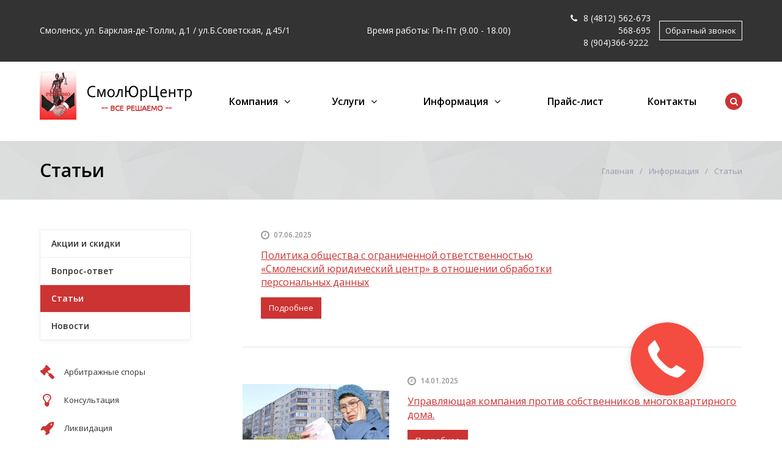

--- FILE ---
content_type: text/html; charset=UTF-8
request_url: https://xn--e1alcgcncbp1b0f.xn--p1ai/info/articles/
body_size: 13043
content:
<!DOCTYPE html>
<html class="no-js" lang="ru">
	<head>
		<title>Статьи</title>
		<meta id="viewport" name="viewport" content="width=device-width, initial-scale=1">
		<link rel="icon" type="image/png" href="/favicon.png" />
				<meta http-equiv="Content-Type" content="text/html; charset=UTF-8" />
<script type="text/javascript" data-skip-moving="true">(function(w, d, n) {var cl = "bx-core";var ht = d.documentElement;var htc = ht ? ht.className : undefined;if (htc === undefined || htc.indexOf(cl) !== -1){return;}var ua = n.userAgent;if (/(iPad;)|(iPhone;)/i.test(ua)){cl += " bx-ios";}else if (/Windows/i.test(ua)){cl += ' bx-win';}else if (/Macintosh/i.test(ua)){cl += " bx-mac";}else if (/Linux/i.test(ua) && !/Android/i.test(ua)){cl += " bx-linux";}else if (/Android/i.test(ua)){cl += " bx-android";}cl += (/(ipad|iphone|android|mobile|touch)/i.test(ua) ? " bx-touch" : " bx-no-touch");cl += w.devicePixelRatio && w.devicePixelRatio >= 2? " bx-retina": " bx-no-retina";var ieVersion = -1;if (/AppleWebKit/.test(ua)){cl += " bx-chrome";}else if (/Opera/.test(ua)){cl += " bx-opera";}else if (/Firefox/.test(ua)){cl += " bx-firefox";}ht.className = htc ? htc + " " + cl : cl;})(window, document, navigator);</script>


<link href="/bitrix/cache/css/s1/smolurcentr/template_2a8f268d41414341505ec8dd8fd4173e/template_2a8f268d41414341505ec8dd8fd4173e_v1.css?1718513628285078" type="text/css"  data-template-style="true" rel="stylesheet" />







            
            <!-- Yandex.Metrika counter -->
            
            <!-- /Yandex.Metrika counter -->
                    
        
<link id="color_theme_css" href="/bitrix/templates/smolurcentr/themes/color17/theme.css"  type="text/css" rel="stylesheet" />
<!-- Top.Mail.Ru counter --><noscript><div><img src="https://top-fwz1.mail.ru/counter?id=3601782;js=na" style="position:absolute;left:-9999px;" alt="Top.Mail.Ru" /></div></noscript><!-- /Top.Mail.Ru counter -->



		<link rel="stylesheet" href="https://fonts.googleapis.com/css?family=Open+Sans:400,600,700&amp;subset=latin,cyrillic">

								
																						

		

		<link href="/bitrix/templates/smolurcentr/img/loading_modal.gif" rel="prefetch">

																		
		
		
		
						<!-- Global site tag (gtag.js) - Google Analytics -->
				<link rel="stylesheet" href="https://cdn.envybox.io/widget/cbk.css">
<!-- Yandex.Metrika counter -->
<noscript><div><img src="https://mc.yandex.ru/watch/97245228" style="position:absolute; left:-9999px;" alt="" /></div></noscript>
<!-- /Yandex.Metrika counter -->

<!--LiveInternet counter--><!--/LiveInternet-->

</head> 
	<body
									class="		s_top_panel_text_white s_homes_icons_block_text_white s_footer_text_white s_page_heading_type_oneline s_header_type_1 s_homeslider_large  s_page_heading_bg s_page_heading_texture s_page_heading_text_dark s_fixed_header s_menubar_underline s_side_menu_color">

		
		<div id="panel"></div>
		
		<div class="site-wrapper">
			<div class="header-mobile visible-xs-block">
				<div class="in">
					<div class="col mobile-search-toggle-wrap"><a href="#" rel="nofollow" class="hm-btn mobile-search-toggle"><i class="fa fa-search"></i><i class="i-cross">&#10005;</i></a></div>
					<div class="col logo">
						<div class="logo">
		<a href="/"><img src="/images/logo3.png" alt="СмолЮрЦентр" class="logo-default"></a>
	</div>
 <br>					</div>
					<div class="col mobile-menu-toggle-wrap"><a href="#" rel="nofollow" class="hm-btn mobile-menu-toggle"><i class="fa fa-bars"></i><i class="i-cross">&#10005;</i></a></div>
				</div>
			</div>
			<div class="mobile-search">
				<div class="mobile-search-in">
						<form action="/search/index.php" method="get" class="clearfix">
		<input type="search" name="q" value="" size="40" maxlength="50" placeholder="Введите запрос...">
		<button type="submit" class="btn"><i class="fa fa-search"></i></button>
	</form>
				</div>
			</div>

							<div class="header-placeholder"></div>
				<header id="header">
			<div
							style="background-color:#333333;"
						class="top-panel hidden-xs">
				<div class="sc-maxwidth">
					<div class="in">
													<div class="col">
								<div class="item"><a href="/contacts/"> </a><a href="/contacts/">Смоленск, ул</a><a href="/contacts/">. Барклая-де-Толли, д.1 / </a><a href="/contacts/">ул.</a><a href="/contacts/">Б.Советская, д.45/1</a> <br></div>
							</div>
							<div class="col">
								<div class="item">Время работы: Пн-Пт (9.00 - 18.00)</div>
							</div>
							<div class="col">
								<div class="item"><a href="tel:+74812562673"><i class="fa fa-phone"></i>8 (4812) 562-673<br>
568-695</a><br>
<a href="tel:+79043669222">8 (904)366-9222</a>&nbsp;</div>
								<div class="item"><a data-href="/ajax/callback.php" data-toggle="modal" data-target="#modal_callback" href="javascript:void(0)" class="btn js_ajax_modal" onclick="yaCounter50921654.reachGoal('Callback'); gtag('event', 'sent', {'event_category': 'Callback'})">Обратный звонок</a></div>
							</div>
											</div>
				</div>
			</div>

					<div id="header-in" class="sc-maxwidth">
						<div class="row">
							<div class="col col-xs-12 col-sm-4 col-md-3 hidden-xs">
								<div class="logo">
		<a href="/"><img src="/images/logo3.png" alt="СмолЮрЦентр" class="logo-default"></a>
	</div>
 <br>							</div>
							<div class="col col-menu col-xs-12 col-sm-8 col-md-9">
								

<div class="menubar">
	<nav class="menu-wrapper sc-maxwidth clearfix">
		<div class="menu-wrapper-in">
			<div class="menubar-search hidden-xs"><a href="#" class="search-toggle"><i class="fa fa-search"></i><i class="i-cross">&#10005;</i></a>
				<div class="search-dropdown">
						<form action="/search/index.php" method="get" class="clearfix">
		<input type="search" name="q" value="" size="40" maxlength="50" placeholder="Введите запрос...">
		<button type="submit" class="btn"><i class="fa fa-search"></i></button>
	</form>
				</div>
			</div>

			<ul class="menu">
				
				
															<li class="hassub ">
							<div class="link">
								<span class="js_sub_toggle"><i></i></span>
								<a href="/company/">Компания</a>
							</div>
							<div class="submenu"><ul>
									
								
				
																						<li>
								<div class="link">
									<a href="/company" class="parent">О компании</a>
								</div>
							</li>
															
								
				
																						<li>
								<div class="link">
									<a href="/company/partners/" class="parent">Партнеры</a>
								</div>
							</li>
															
								
				
																						<li>
								<div class="link">
									<a href="/company/reviews/" class="parent">Отзывы</a>
								</div>
							</li>
															
								
				
																						<li>
								<div class="link">
									<a href="/company/rekvizity/" class="parent">Реквизиты</a>
								</div>
							</li>
															
								
									</ul></div></li>				
															<li class="hassub ">
							<div class="link">
								<span class="js_sub_toggle"><i></i></span>
								<a href="/services/">Услуги</a>
							</div>
							<div class="submenu"><ul>
									
								
				
																						<li>
								<div class="link">
									<a href="/services/dlya-organizatsiy-i-ip/registratsiya-ip-ooo-ao/" class="parent">Регистрация ИП, ООО, АО</a>
								</div>
							</li>
															
								
				
																						<li>
								<div class="link">
									<a href="/services/dlya-grazhdan/konsultirovanie-fizicheskikh-lits/" class="parent">Консультирование физических лиц</a>
								</div>
							</li>
															
								
				
																						<li>
								<div class="link">
									<a href="/services/dlya-organizatsiy-i-ip/konsultirovanie-yuridicheskikh-lits-/" class="parent">Консультирование юридических лиц </a>
								</div>
							</li>
															
								
				
																						<li>
								<div class="link">
									<a href="/services/dlya-grazhdan/sostavlenie-dogovorov/" class="parent">Составление договоров</a>
								</div>
							</li>
															
								
				
																						<li>
								<div class="link">
									<a href="/services/dlya-grazhdan/dosudebnaya-pretenziya/" class="parent">Досудебная претензия</a>
								</div>
							</li>
															
								
				
																						<li>
								<div class="link">
									<a href="/services/dlya-organizatsiy-i-ip/polnoe-yuridicheskoe-soprovozhdenie-biznesa/" class="parent">Полное юридическое сопровождение бизнеса</a>
								</div>
							</li>
															
								
				
																						<li>
								<div class="link">
									<a href="/services/dlya-grazhdan/iskovoe-zayavlenie/" class="parent">Исковое заявление</a>
								</div>
							</li>
															
								
				
																						<li>
								<div class="link">
									<a href="/services/dlya-organizatsiy-i-ip/voprosy-optimizatsii-struktury-biznesa/" class="parent">Вопросы оптимизации структуры бизнеса</a>
								</div>
							</li>
															
								
				
																						<li>
								<div class="link">
									<a href="/services/dlya-organizatsiy-i-ip/soprovozhdenie-khozyaystvennykh-sdelok/" class="parent">Сопровождение хозяйственных сделок</a>
								</div>
							</li>
															
								
				
																						<li>
								<div class="link">
									<a href="/services/dlya-grazhdan/vzyskanie-ushcherba-posle-dtp-spory-so-strakhovymi-kompaniyami/" class="parent">Взыскание ущерба после ДТП, споры со страховыми компаниями</a>
								</div>
							</li>
															
								
				
																						<li>
								<div class="link">
									<a href="/services/obsluzhivanie-i-soprovozhdenie/bankrotstvo-yuridicheskikh-lits-i-individualnykh-predprinimateley-/" class="parent">Банкротство юридических лиц и индивидуальных предпринимателей </a>
								</div>
							</li>
															
								
				
																						<li>
								<div class="link">
									<a href="/services/dlya-grazhdan/spory-s-zastroyshchikami-dogovora-dolevogo-uchastiya/" class="parent">Споры с застройщиками. Договора долевого участия.</a>
								</div>
							</li>
															
								
				
																						<li>
								<div class="link">
									<a href="/services/dlya-organizatsiy-i-ip/arbitrazhnye-spory/" class="parent">Арбитражные споры</a>
								</div>
							</li>
															
								
				
																						<li>
								<div class="link">
									<a href="/services/obsluzhivanie-i-soprovozhdenie/bukhgalterskoe-soprovozhdenie-i-finansovyy-menedzhment/" class="parent">Бухгалтерское сопровождение и финансовый менеджмент</a>
								</div>
							</li>
															
								
				
																						<li>
								<div class="link">
									<a href="/services/dlya-grazhdan/grazhdanskie-spory/" class="parent">Гражданские споры</a>
								</div>
							</li>
															
								
				
																						<li>
								<div class="link">
									<a href="/services/dlya-organizatsiy-i-ip/osparivanie-kadastrovoy-stoimosti/" class="parent">Оспаривание кадастровой стоимости</a>
								</div>
							</li>
															
								
				
																						<li>
								<div class="link">
									<a href="/services/dlya-organizatsiy-i-ip/likvidatsiya/" class="parent">Ликвидация</a>
								</div>
							</li>
															
								
				
																						<li>
								<div class="link">
									<a href="/services/dlya-grazhdan/spory-s-avtosalonami-dilerami-i-sto/" class="parent">Споры с автосалонами, дилерами и СТО</a>
								</div>
							</li>
															
								
				
																						<li>
								<div class="link">
									<a href="/services/dlya-organizatsiy-i-ip/predstavlenie-interesov-v-sude-predstavitelstvo-v-sude/" class="parent">Представление интересов в суде (Представительство в суде)</a>
								</div>
							</li>
															
								
				
																						<li>
								<div class="link">
									<a href="/services/dlya-organizatsiy-i-ip/bankrotstvo/" class="parent">Банкротство физических лиц</a>
								</div>
							</li>
															
								
									</ul></div></li>				
															<li class="hassub ">
							<div class="link">
								<span class="js_sub_toggle"><i></i></span>
								<a href="/info/">Информация</a>
							</div>
							<div class="submenu"><ul>
									
								
				
																						<li>
								<div class="link">
									<a href="/info/discounts/" class="parent">Акции и скидки</a>
								</div>
							</li>
															
								
				
																						<li>
								<div class="link">
									<a href="/info/faq/" class="parent">Вопрос-ответ</a>
								</div>
							</li>
															
								
				
																						<li class="active">
								<div class="link">
									<a href="/info/articles/" class="parent">Статьи</a>
								</div>
							</li>
															
								
				
																						<li>
								<div class="link">
									<a href="/info/news/" class="parent">Новости</a>
								</div>
							</li>
															
								
									</ul></div></li>				
																						<li class="root-item">
								<div class="link">
									<a href="/price-list/">Прайс-лист</a>
								</div>
							</li>
															
								
				
																						<li class="root-item">
								<div class="link">
									<a href="/contacts/">Контакты</a>
								</div>
							</li>
															
								
				
				<li class="menu-more hassub">
					<div class="link"><a href="#">Еще</a>
					</div>
					<div class="submenu">
						<ul></ul>
					</div>
				</li>
			</ul>
		</div>
	</nav>
</div>
							</div>
						</div>
					</div>
				</header>
			
						<div
												style="background-image:url('/bitrix/templates/smolurcentr/img/bg_tex/shattered.png');"
										class="page-heading s_page_heading_type_oneline">
				<div class="sc-maxwidth clearfix">
					<h1>Статьи</h1>
					<ul class="breadcrumbs clearfix"><li><a href="/" title="Главная">Главная</a></li><li><a href="/info/" title="Информация">Информация</a></li><li>Статьи</li></ul>				</div>
			</div>

							<main class="main with-sidebar">
					<div class="sc-maxwidth">
						<div class="row">
							<div class="content col-xs-12 col-sm-8 col-md-9">
			
			
			





<div class="items-list clearfix items-view-list img-or-3x2 news-list">

		<div class="item" id="bx_3218110189_4349">
		<div class="item-in">
													<div class="item-content">
									<div class="item-date"><i class="fa fa-lg fa-clock-o"></i>07.06.2025</div>
																			<div class="item-title"><a href="/info/articles/politika-obshchestva-s-ogranichennoy-otvetstvennostyu-smolenskiy-yuridicheskiy-tsentr-v-otnoshenii-o/">Политика общества с ограниченной ответственностью «Смоленский юридический центр» в отношении обработки персональных данных</a></div>
																						<div class="item-btns">
						<a href="/info/articles/politika-obshchestva-s-ogranichennoy-otvetstvennostyu-smolenskiy-yuridicheskiy-tsentr-v-otnoshenii-o/" class="btn btn-sm btn-primary">Подробнее</a>
					</div>
							</div>
		</div>
	</div>
		<div class="item" id="bx_3218110189_3287">
		<div class="item-in">
																	<div class="item-img img-middle"><a href="/info/articles/upravlyayushchaya-kompaniya-protiv-sobstvennikov-mnogokvartirnogo-doma-/" class="item-img-in img-middle-in"><img src="/upload/iblock/5a1/64wbua03getoqp38vgqz32oh37ut3hjn.jpg" alt="Управляющая компания против собственников многоквартирного дома. " title="Управляющая компания против собственников многоквартирного дома. " class="img-responsive"/>
							<div class="img-hover-overlay"></div></a></div>
										<div class="item-content">
									<div class="item-date"><i class="fa fa-lg fa-clock-o"></i>14.01.2025</div>
																			<div class="item-title"><a href="/info/articles/upravlyayushchaya-kompaniya-protiv-sobstvennikov-mnogokvartirnogo-doma-/">Управляющая компания против собственников многоквартирного дома. </a></div>
																						<div class="item-btns">
						<a href="/info/articles/upravlyayushchaya-kompaniya-protiv-sobstvennikov-mnogokvartirnogo-doma-/" class="btn btn-sm btn-primary">Подробнее</a>
					</div>
							</div>
		</div>
	</div>
		<div class="item" id="bx_3218110189_3286">
		<div class="item-in">
																	<div class="item-img img-middle"><a href="/info/articles/riski-pri-uvolnenii-sotrudnika-po-zayavleniyu-i-dogovorennosti-mezhdu-storonami/" class="item-img-in img-middle-in"><img src="/upload/iblock/6e5/mb99n7tk8gv8cos6t68ode5ior6lfo3f.jpg" alt="Риски при увольнении сотрудника по заявлению и договоренности между сторонами" title="Риски при увольнении сотрудника по заявлению и договоренности между сторонами" class="img-responsive"/>
							<div class="img-hover-overlay"></div></a></div>
										<div class="item-content">
									<div class="item-date"><i class="fa fa-lg fa-clock-o"></i>14.01.2025</div>
																			<div class="item-title"><a href="/info/articles/riski-pri-uvolnenii-sotrudnika-po-zayavleniyu-i-dogovorennosti-mezhdu-storonami/">Риски при увольнении сотрудника по заявлению и договоренности между сторонами</a></div>
																						<div class="item-btns">
						<a href="/info/articles/riski-pri-uvolnenii-sotrudnika-po-zayavleniyu-i-dogovorennosti-mezhdu-storonami/" class="btn btn-sm btn-primary">Подробнее</a>
					</div>
							</div>
		</div>
	</div>
		<div class="item" id="bx_3218110189_2914">
		<div class="item-in">
																	<div class="item-img img-middle"><a href="/info/articles/nezakonnoe-uvolnenie-i-ego-posledstviya-/" class="item-img-in img-middle-in"><img src="/upload/iblock/c92/sr864ohs91myvoiza1lwp2vx1bc6v9d2.jpg" alt="Незаконное увольнение и его последствия  " title="Незаконное увольнение и его последствия  " class="img-responsive"/>
							<div class="img-hover-overlay"></div></a></div>
										<div class="item-content">
									<div class="item-date"><i class="fa fa-lg fa-clock-o"></i>07.10.2024</div>
																			<div class="item-title"><a href="/info/articles/nezakonnoe-uvolnenie-i-ego-posledstviya-/">Незаконное увольнение и его последствия  </a></div>
																						<div class="item-btns">
						<a href="/info/articles/nezakonnoe-uvolnenie-i-ego-posledstviya-/" class="btn btn-sm btn-primary">Подробнее</a>
					</div>
							</div>
		</div>
	</div>
		<div class="item" id="bx_3218110189_2894">
		<div class="item-in">
																	<div class="item-img img-middle"><a href="/info/articles/ispolnitelnye-proizvodstva-v-period-protsedury-bankrotstva-grazhdanina-/" class="item-img-in img-middle-in"><img src="/upload/iblock/a20/hbhpallq9nad6ju7fyxmmi07km2conrf.jpg" alt="Исполнительные производства в период процедуры банкротства гражданина. " title="Исполнительные производства в период процедуры банкротства гражданина. " class="img-responsive"/>
							<div class="img-hover-overlay"></div></a></div>
										<div class="item-content">
									<div class="item-date"><i class="fa fa-lg fa-clock-o"></i>01.10.2024</div>
																			<div class="item-title"><a href="/info/articles/ispolnitelnye-proizvodstva-v-period-protsedury-bankrotstva-grazhdanina-/">Исполнительные производства в период процедуры банкротства гражданина. </a></div>
																						<div class="item-btns">
						<a href="/info/articles/ispolnitelnye-proizvodstva-v-period-protsedury-bankrotstva-grazhdanina-/" class="btn btn-sm btn-primary">Подробнее</a>
					</div>
							</div>
		</div>
	</div>
		<div class="item" id="bx_3218110189_1">
		<div class="item-in">
																	<div class="item-img img-middle"><a href="/info/articles/otkazatsya-ot-nasledstva/" class="item-img-in img-middle-in"><img src="/upload/iblock/df5/df5ec5f3d37e3f7edf84a25be74b9732.jpg" alt="Отказаться от наследства" title="Отказаться от наследства" class="img-responsive"/>
							<div class="img-hover-overlay"></div></a></div>
										<div class="item-content">
																			<div class="item-title"><a href="/info/articles/otkazatsya-ot-nasledstva/">Отказаться от наследства</a></div>
																		<div class="item-text hidden-xs">
						<p>
	 Ст. 1775 Гражданского кодекса РФ говорит о том, что наследники, принявшие наследство, солидарно отвечают по долгам наследователя. То есть наследник обязан расплатиться с имеющимися долгами пропорционально доле унаследованного им имущества. Чтобы не платить чужие долги, наследник вправе отказаться от наследства.
</p>					</div>
													<div class="item-btns">
						<a href="/info/articles/otkazatsya-ot-nasledstva/" class="btn btn-sm btn-primary">Подробнее</a>
					</div>
							</div>
		</div>
	</div>
		<div class="item" id="bx_3218110189_820">
		<div class="item-in">
																	<div class="item-img img-middle"><a href="/info/articles/chto-delat-kogda-popal-v-kreditnuyu-yamu/" class="item-img-in img-middle-in"><img src="/upload/iblock/f5f/f5f815ba69ac19c7480856bb3bcd2535.jpg" alt="Что делать, когда попал в кредитную яму?" title="Что делать, когда попал в кредитную яму?" class="img-responsive"/>
							<div class="img-hover-overlay"></div></a></div>
										<div class="item-content">
																			<div class="item-title"><a href="/info/articles/chto-delat-kogda-popal-v-kreditnuyu-yamu/">Что делать, когда попал в кредитную яму?</a></div>
																		<div class="item-text hidden-xs">
						Что делать, когда попал в кредитную яму? Здесь мы приведем историю из жизни, которая наглядно продемонстрирует как могут разворачиваться события, и что даже из самых тяжелых ситуаций можно найти выход, если своевременно обратиться за помощью.					</div>
													<div class="item-btns">
						<a href="/info/articles/chto-delat-kogda-popal-v-kreditnuyu-yamu/" class="btn btn-sm btn-primary">Подробнее</a>
					</div>
							</div>
		</div>
	</div>
		<div class="item" id="bx_3218110189_268">
		<div class="item-in">
																	<div class="item-img img-middle"><a href="/info/articles/bankrotstvo-ip-s-dolgami-ili-rukovodstvo-k-deystviyu-esli-ot-biznesa-ostalis-odni-dolgi/" class="item-img-in img-middle-in"><img src="/upload/iblock/9ef/9efd5705c98480fd4f00b42914882261.jpg" alt="Банкротство ИП с долгами или руководство к действию, если от бизнеса остались одни долги" title="Банкротство ИП с долгами или руководство к действию, если от бизнеса остались одни долги" class="img-responsive"/>
							<div class="img-hover-overlay"></div></a></div>
										<div class="item-content">
																			<div class="item-title"><a href="/info/articles/bankrotstvo-ip-s-dolgami-ili-rukovodstvo-k-deystviyu-esli-ot-biznesa-ostalis-odni-dolgi/">Банкротство ИП с долгами или руководство к действию, если от бизнеса остались одни долги</a></div>
																		<div class="item-text hidden-xs">
						Только опытный предприниматель знает, как тяжело в российских реалиях порой вести бизнес – недовольные клиенты, судебные иски, проверки налоговых инспекторов, срывы сроков поставщиками… обо всех нюансах и перипетиях можно написать целый поучительный роман.					</div>
													<div class="item-btns">
						<a href="/info/articles/bankrotstvo-ip-s-dolgami-ili-rukovodstvo-k-deystviyu-esli-ot-biznesa-ostalis-odni-dolgi/" class="btn btn-sm btn-primary">Подробнее</a>
					</div>
							</div>
		</div>
	</div>
		<div class="item" id="bx_3218110189_267">
		<div class="item-in">
																	<div class="item-img img-middle"><a href="/info/articles/ot-likvidatsii-do-bankrotstva-odin-shag/" class="item-img-in img-middle-in"><img src="/upload/iblock/89f/89fef45b794323b4903faa22d940819b.jpg" alt="От ликвидации до банкротства один шаг" title="От ликвидации до банкротства один шаг" class="img-responsive"/>
							<div class="img-hover-overlay"></div></a></div>
										<div class="item-content">
																			<div class="item-title"><a href="/info/articles/ot-likvidatsii-do-bankrotstva-odin-shag/">От ликвидации до банкротства один шаг</a></div>
																		<div class="item-text hidden-xs">
						Ликвидационная комиссия принимает меры по выявлению кредиторов и получению дебиторской задолженности, а также уведомляет в письменной форме кредиторов о ликвидации юридического лица.﻿					</div>
													<div class="item-btns">
						<a href="/info/articles/ot-likvidatsii-do-bankrotstva-odin-shag/" class="btn btn-sm btn-primary">Подробнее</a>
					</div>
							</div>
		</div>
	</div>
		<div class="item" id="bx_3218110189_266">
		<div class="item-in">
																	<div class="item-img img-middle"><a href="/info/articles/likvidatsiya-kompanii-pri-nalichii-zadolzhennosti-pered-byudzhetom/" class="item-img-in img-middle-in"><img src="/upload/iblock/c42/c42ba45b1032724bdba8c4e8dc53ab56.jpg" alt="Ликвидация компании при наличии задолженности перед бюджетом" title="Ликвидация компании при наличии задолженности перед бюджетом" class="img-responsive"/>
							<div class="img-hover-overlay"></div></a></div>
										<div class="item-content">
																			<div class="item-title"><a href="/info/articles/likvidatsiya-kompanii-pri-nalichii-zadolzhennosti-pered-byudzhetom/">Ликвидация компании при наличии задолженности перед бюджетом</a></div>
																		<div class="item-text hidden-xs">
						Рассмотрим ситуацию, когда организация прекращает свою коммерческую деятельность, и принято решение о ликвидации в соответствии с буквой закона, но за компанией числится задолженность перед бюджетом. Денег и иного имущества на погашение образовавшейся задолженности у организации нет, так же как и нет средств на ведение процедуры банкротства.					</div>
													<div class="item-btns">
						<a href="/info/articles/likvidatsiya-kompanii-pri-nalichii-zadolzhennosti-pered-byudzhetom/" class="btn btn-sm btn-primary">Подробнее</a>
					</div>
							</div>
		</div>
	</div>
		<div class="item" id="bx_3218110189_3">
		<div class="item-in">
																	<div class="item-img img-middle"><a href="/info/articles/ugrozhayut-kollektory-chto-delat/" class="item-img-in img-middle-in"><img src="/upload/iblock/7d3/7d3cf1ec6445a812b533854debee1bde.jpg" alt="Угрожают коллекторы: что делать?" title="Угрожают коллекторы: что делать?" class="img-responsive"/>
							<div class="img-hover-overlay"></div></a></div>
										<div class="item-content">
																			<div class="item-title"><a href="/info/articles/ugrozhayut-kollektory-chto-delat/">Угрожают коллекторы: что делать?</a></div>
																		<div class="item-text hidden-xs">
						<p>
</p>
<ul type="disc">
</ul>
<p>
</p>
<p>
	 С 1 июля 2017 года коллекторской деятельностью вправе заниматься только организации, сведения о которых включены в государственный реестр юридических лиц, осуществляющих деятельность по возврату просроченной задолженности. Этот реестр ведет ФССП и, если на вас «давят» коллекторы, в первую очередь проверьте, не являются ли они мошенниками.
</p>					</div>
													<div class="item-btns">
						<a href="/info/articles/ugrozhayut-kollektory-chto-delat/" class="btn btn-sm btn-primary">Подробнее</a>
					</div>
							</div>
		</div>
	</div>
		<div class="item" id="bx_3218110189_2">
		<div class="item-in">
																	<div class="item-img img-middle"><a href="/info/articles/rastorzhenie-trudovogo-dogovora-po-initsiative-rabotodatelya/" class="item-img-in img-middle-in"><img src="/upload/iblock/967/967d50550b354a972460fb4c919724de.jpg" alt="Расторжение трудового договора по инициативе работодателя" title="Расторжение трудового договора по инициативе работодателя" class="img-responsive"/>
							<div class="img-hover-overlay"></div></a></div>
										<div class="item-content">
																			<div class="item-title"><a href="/info/articles/rastorzhenie-trudovogo-dogovora-po-initsiative-rabotodatelya/">Расторжение трудового договора по инициативе работодателя</a></div>
																		<div class="item-text hidden-xs">
						<p>
	 Большинство людей всю свою сознательную жизнь трудятся. Для того, чтобы прокормить себя, своих детей, заработать пенсию. А еще, чтобы принести пользу обществу, реализовать свои способности и получить признание. К сожалению, работу легко потерять… Причины могут быть разными, но основания для увольнения работника по инициативе работодателя строго ограничены. Их перечень приведен в ст. 81 Трудового кодекса РФ.
</p>					</div>
													<div class="item-btns">
						<a href="/info/articles/rastorzhenie-trudovogo-dogovora-po-initsiative-rabotodatelya/" class="btn btn-sm btn-primary">Подробнее</a>
					</div>
							</div>
		</div>
	</div>

</div>

	

															</div>
						<aside class="sidebar hidden-xs col-sm-4 col-md-3">
														


	<div class="side-block side-menu-wrapper">
		<ul class="menu side-menu side-menu-accordion">
			
			
																		<li class="root-item">
							<div class="link">
								<a href="/info/discounts/">Акции и скидки</a>
							</div>
						</li>
												
						
			
																		<li class="root-item">
							<div class="link">
								<a href="/info/faq/">Вопрос-ответ</a>
							</div>
						</li>
												
						
			
																		<li class="active">
							<div class="link">
								<a href="/info/articles/">Статьи</a>
							</div>
						</li>
												
						
			
																		<li class="root-item">
							<div class="link">
								<a href="/info/news/">Новости</a>
							</div>
						</li>
												
						
					</ul>
	</div>
															

<div class="side-block side-icons-block">
					<div class="item" id="bx_651765591_94">
			<a href="/services/dlya-organizatsiy-i-ip/arbitrazhnye-spory/" class="clearfix">
															<div class="item-icon"><i class="fa fa-gavel"></i></div>
													<div class="item-content">
					<div class="item-title">Арбитражные споры</div>
									</div>
			</a>
		</div>
					<div class="item" id="bx_651765591_93">
			<a href="/services/dlya-organizatsiy-i-ip/konsultirovanie-ur/" class="clearfix">
															<div class="item-icon"><i class="fa fa-lightbulb-o"></i></div>
													<div class="item-content">
					<div class="item-title">Консультация</div>
									</div>
			</a>
		</div>
					<div class="item" id="bx_651765591_92">
			<a href="/services/dlya-organizatsiy-i-ip/likvidatsiya/" class="clearfix">
															<div class="item-icon"><i class="fa fa-rocket"></i></div>
													<div class="item-content">
					<div class="item-title">Ликвидация</div>
									</div>
			</a>
		</div>
	</div>
																						

	<div class="side-block side-managers-block">

					<div class="item-title h3"></div>
		
		<div class="item-content">
															<div class="item clearfix" id="bx_1373509569_88">
					<div style="background-image: url('/upload/iblock/2de/2dea6ef176b9d3e4c89da7d71aa229d9.png');" class="img bg-img round"></div>
					<div class="name">Ваш юрист</div>
					<div class="phone">8 (904) 366-9222</div>
				</div>
					</div>
	</div>
																						<div class="side-block side-text-block">
	<div class="item-title h3">
		 
	</div>
	<div class="item-content">
		<p>
			 Позвоните нам и мы проконсультируем Вас по любым интересующим вопросам, а для получения более детальной информации мы рады будем видеть Вас в нашем офисе, расположенном в самом центре г. Смоленска.<br>
		</p>
	</div>
</div>
 <br>																						

	<div class="side-block side-banner">
		<div class="slider">
															<div class="item" id="bx_3485106786_89">
					<a href="/services/dlya-organizatsiy-i-ip/likvidatsiya/"><img src="/upload/iblock/d3f/d3f0a7df646badd46fc64b93a1b7a9ee.jpg" alt="">
													<span class="img-caption"><span class="img-caption-bg"></span><span>Ликвидация</span></span>
											</a>
				</div>
															<div class="item" id="bx_3485106786_90">
					<a href="/services/dlya-organizatsiy-i-ip/arbitrazhnye-spory/"><img src="/upload/iblock/72b/72befac3cab7d8d46c4b7c385b30da37.jpg" alt="">
													<span class="img-caption"><span class="img-caption-bg"></span><span>Арбитражный суд</span></span>
											</a>
				</div>
															<div class="item" id="bx_3485106786_91">
					<a href="/services/dlya-organizatsiy-i-ip/bankrotstvo/"><img src="/upload/iblock/6c1/6c1ce6626e8ab7dd95d1d5fe63d23273.jpg" alt="">
													<span class="img-caption"><span class="img-caption-bg"></span><span>Банкротство</span></span>
											</a>
				</div>
															<div class="item" id="bx_3485106786_272">
					<a href="/services/obsluzhivanie-i-soprovozhdenie/bukhgalterskoe-soprovozhdenie-i-finansovyy-menedzhment/"><img src="/upload/iblock/932/932b53574b53834aa017d5d92d033cb9.jpeg" alt="">
													<span class="img-caption"><span class="img-caption-bg"></span><span>Бухгалтерское сопровождение</span></span>
											</a>
				</div>
															<div class="item" id="bx_3485106786_273">
					<a href="/services/dlya-organizatsiy-i-ip/voprosy-optimizatsii-struktury-biznesa/"><img src="/upload/iblock/41e/41ed4c9875664ee6acf5623b88a5715f.jpg" alt="">
													<span class="img-caption"><span class="img-caption-bg"></span><span>Оптимизация структуры бизнеса</span></span>
											</a>
				</div>
					</div>
	</div>
													</aside>
					</div>
				</div>
			</main>
									
			<div class="prefooter">
	<div class="in sc-maxwidth">
		<div class="row">
			<div class="col-sm-9 item-text">
				 Хотите получить бесплатную консультацию юриста?
			</div>
			<div class="col-sm-3 item-btn">
 <a href="javascript:void(0)" data-href="/ajax/feedback.php" class="btn btn-border btn-white js_ajax_modal" onclick="yaCounter50921654.reachGoal('Feedback'); gtag('event', 'sent', {'event_category': 'Feedback'})">ЗАДАТЬ ВОПРОС</a>
			</div>
		</div>
	</div>
</div>
 <br>			<footer id="footer" style="background: url('/bitrix/templates/smolurcentr/img/bg_tex/tweed.png');">
				<div id="footer-in" class="sc-maxwidth">
					<div class="row">
						<div class="col-xs-12 col-sm-12 col-md-9 pull-right">
							<div class="row row-menus">
								<div class="col col1 col-sm-4">
									<ul class="menu">
	<li><a href="/company/">О компании</a> </li>
	<li><a href="/company/partners/">Партнеры</a> </li>
	<li><a href="/info/news/">Новости</a> </li>
	<li><a href="/info/articles/">Статьи</a> </li>
</ul>								</div>
								<div class="col col2 col-sm-4">
									<ul class="menu">
	<li><a href="/services/">Юридические услуги</a> </li>
	<li><a href="/services/dlya-organizatsiy-i-ip/bankrotstvo/">Банкротство</a> </li>
	<li><a href="/services/dlya-grazhdan/grazhdanskie-spory/">Гражданские споры</a> </li>
</ul>								</div>
								<div class="col col3 col-sm-4">
									<ul class="menu list-icons">
										<li><a href="/contacts/"> </a><a href="/contacts/">Смоленск, ул</a><a href="/contacts/">. Барклая-де-Толли, д.1 / </a><a href="/contacts/">ул.</a><a href="/contacts/">Б.Советская, д.45/1</a> <br></li>
										<li><a href="tel:+74812562673"><i class="fa fa-phone"></i>8 (4812) 562-673, 568-695</a><br>
<a href="tel:+79043669222">8 (904)366-9222</a>&nbsp;<img alt="viber-whatsapp-telegram-png.png" src="/upload/medialibrary/702/702494a022c20b194ef185750d70de4f.png" style="height:32px;width:auto" title="viber-whatsapp-telegram-png.png"></li>
										<li><i class="fa fa-envelope"></i> <a href="mailto:smolurcentr@mail.ru">smolurcentr@mail.ru</a>
</li>
									</ul>
									<div class="counters clearfix hidden">
																			</div>
								</div>
							</div>
						</div>
						<div class="col col-xs-12 col-sm-12 col-md-3 pull-left">
							<div class="copyright">© 2018 ООО "СмолЮрЦентр" <br>
Все права защищены.</div>
							


<ul class="social-icons list-unstyled hidden-sm">
      <li><a target="_blank" href="#" title="Twitter" class="si si-twitter"><i class="fa fa-twitter"></i></a></li>
  
      <li><a target="_blank" href="#" title="Facebook" class="si si-facebook"><i class="fa fa-facebook"></i></a></li>
  
      <li><a target="_blank" href="#" title="RSS" class="si si-rss"><i class="fa fa-rss"></i></a></li>
  
      <li><a target="_blank" href="#" title="Google+" class="si si-google-plus"><i class="fa fa-google-plus"></i></a></li>
  
      <li><a target="_blank" href="#" title="Vimeo" class="si si-vimeo"><i class="fa fa-vimeo"></i></a></li>
  
     <li><a target="_blank" href="#" title="ВКонтакте" class="si si-vk"><i class="fa fa-vk"></i></a></li>
  
  
  
  
  
  
  </ul>						</div>
					</div>
				</div>
			</footer><a id="f_up" href="#"><i class="fa fa-angle-up"></i></a>
			<div tabindex="-1" role="dialog" class="modal_form modal_ajax modal">
				<div role="document" class="modal-dialog">
					<div class="modal-content"></div>
				</div>
			</div>
			<div id="filter_mobile_modal" tabindex="-1" role="dialog" class="modal_form modal fade">
				<div role="document" class="modal-dialog">
					<div class="modal-content">
						<div class="modal-header">
							<button type="button" data-dismiss="modal" aria-label="Close" class="close"><span aria-hidden="true">&times;</span></button>
							<div class="modal-title">Отбор по параметрам</div>
						</div>
						<div class="modal-body bx-filter bx-filter-vertical"></div>
					</div>
				</div>
			</div>
		</div>

		
<!-- Yandex.Metrika counter -->
<noscript><div><img src="https://mc.yandex.ru/watch/50921654" style="position:absolute; left:-9999px;" alt="" /></div></noscript>
<!-- /Yandex.Metrika counter -->

<!--LiveInternet logo--><a href="https://www.liveinternet.ru/click"
target="_blank"><img src="https://counter.yadro.ru/logo?54.6"
title="LiveInternet: показано число просмотров и посетителей за 24 часа"
alt="" style="border:0" width="88" height="31"/></a><!--/LiveInternet-->

	<script data-ad-client="ca-pub-4067380495721260" async src="https://pagead2.googlesyndication.com/pagead/js/adsbygoogle.js"></script>
<script>
			document.documentElement.className = "js";
		</script>

<script>if(!window.BX)window.BX={};if(!window.BX.message)window.BX.message=function(mess){if(typeof mess==='object'){for(let i in mess) {BX.message[i]=mess[i];} return true;}};</script>
<script>(window.BX||top.BX).message({'JS_CORE_LOADING':'Загрузка...','JS_CORE_NO_DATA':'- Нет данных -','JS_CORE_WINDOW_CLOSE':'Закрыть','JS_CORE_WINDOW_EXPAND':'Развернуть','JS_CORE_WINDOW_NARROW':'Свернуть в окно','JS_CORE_WINDOW_SAVE':'Сохранить','JS_CORE_WINDOW_CANCEL':'Отменить','JS_CORE_WINDOW_CONTINUE':'Продолжить','JS_CORE_H':'ч','JS_CORE_M':'м','JS_CORE_S':'с','JSADM_AI_HIDE_EXTRA':'Скрыть лишние','JSADM_AI_ALL_NOTIF':'Показать все','JSADM_AUTH_REQ':'Требуется авторизация!','JS_CORE_WINDOW_AUTH':'Войти','JS_CORE_IMAGE_FULL':'Полный размер'});</script><script src="/bitrix/js/main/core/core.min.js?1718275336223197"></script><script>BX.Runtime.registerExtension({'name':'main.core','namespace':'BX','loaded':true});</script>
<script>BX.setJSList(['/bitrix/js/main/core/core_ajax.js','/bitrix/js/main/core/core_promise.js','/bitrix/js/main/polyfill/promise/js/promise.js','/bitrix/js/main/loadext/loadext.js','/bitrix/js/main/loadext/extension.js','/bitrix/js/main/polyfill/promise/js/promise.js','/bitrix/js/main/polyfill/find/js/find.js','/bitrix/js/main/polyfill/includes/js/includes.js','/bitrix/js/main/polyfill/matches/js/matches.js','/bitrix/js/ui/polyfill/closest/js/closest.js','/bitrix/js/main/polyfill/fill/main.polyfill.fill.js','/bitrix/js/main/polyfill/find/js/find.js','/bitrix/js/main/polyfill/matches/js/matches.js','/bitrix/js/main/polyfill/core/dist/polyfill.bundle.js','/bitrix/js/main/core/core.js','/bitrix/js/main/polyfill/intersectionobserver/js/intersectionobserver.js','/bitrix/js/main/lazyload/dist/lazyload.bundle.js','/bitrix/js/main/polyfill/core/dist/polyfill.bundle.js','/bitrix/js/main/parambag/dist/parambag.bundle.js']);
</script>
<script>BX.Runtime.registerExtension({'name':'ui.dexie','namespace':'BX.Dexie3','loaded':true});</script>
<script>BX.Runtime.registerExtension({'name':'ls','namespace':'window','loaded':true});</script>
<script>BX.Runtime.registerExtension({'name':'fx','namespace':'window','loaded':true});</script>
<script>BX.Runtime.registerExtension({'name':'fc','namespace':'window','loaded':true});</script>
<script>(window.BX||top.BX).message({'LANGUAGE_ID':'ru','FORMAT_DATE':'DD.MM.YYYY','FORMAT_DATETIME':'DD.MM.YYYY HH:MI:SS','COOKIE_PREFIX':'BITRIX_SM','SERVER_TZ_OFFSET':'10800','UTF_MODE':'Y','SITE_ID':'s1','SITE_DIR':'/','USER_ID':'','SERVER_TIME':'1769209533','USER_TZ_OFFSET':'0','USER_TZ_AUTO':'Y','bitrix_sessid':'6492b934a1561002b06f0e8e493262dc'});</script><script  src="/bitrix/cache/js/s1/smolurcentr/kernel_main/kernel_main_v1.js?1727414624154480"></script>
<script src="/bitrix/js/ui/dexie/dist/dexie3.bundle.min.js?171827527788274"></script>
<script src="/bitrix/js/main/core/core_ls.min.js?15355065637365"></script>
<script src="/bitrix/js/main/core/core_frame_cache.min.js?171827533311210"></script>
<script src="/bitrix/js/yandex.metrika/script.js?17274144696603"></script>
<script>BX.setJSList(['/bitrix/js/main/session.js','/bitrix/js/main/pageobject/pageobject.js','/bitrix/js/main/core/core_window.js','/bitrix/js/main/date/main.date.js','/bitrix/js/main/core/core_date.js','/bitrix/js/main/utils.js','/bitrix/js/main/core/core_fx.js','/bitrix/templates/smolurcentr/js/vendor/jquery.min.js','/bitrix/templates/smolurcentr/js/vendor/jquery-migrate-1.2.1.min.js','/bitrix/templates/smolurcentr/js/vendor/jquery.easing.min.js','/bitrix/templates/smolurcentr/js/vendor/bootstrap.min.js','/bitrix/templates/smolurcentr/js/vendor/slick.min.js','/bitrix/templates/smolurcentr/js/vendor/jquery.magnific-popup.min.js','/bitrix/templates/smolurcentr/js/vendor/jquery.smartresize.js','/bitrix/templates/smolurcentr/js/main.js','/bitrix/templates/smolurcentr/js/menu.js','/bitrix/templates/smolurcentr/js/detail.js','/bitrix/templates/smolurcentr/js/ajax-modal.js','/bitrix/templates/smolurcentr/js/homeslider.js','/bitrix/components/bitrix/search.title/script.js']);</script>
<script>BX.setCSSList(['/bitrix/templates/smolurcentr/css/bootstrap.custom.css','/bitrix/templates/smolurcentr/css/font-awesome.min.css','/bitrix/templates/smolurcentr/template_styles.css']);</script>
<script type="text/javascript">
                window.dataLayerName = 'dataLayer';
                var dataLayerName = window.dataLayerName;
            </script><script type="text/javascript">
                (function (m, e, t, r, i, k, a) {
                    m[i] = m[i] || function () {
                        (m[i].a = m[i].a || []).push(arguments)
                    };
                    m[i].l = 1 * new Date();
                    k = e.createElement(t), a = e.getElementsByTagName(t)[0], k.async = 1, k.src = r, a.parentNode.insertBefore(k, a)
                })
                (window, document, "script", "https://mc.yandex.ru/metrika/tag.js", "ym");

                ym("98472051", "init", {
                    clickmap: true,
                    trackLinks: true,
                    accurateTrackBounce: true,
                    webvisor: true,
                    ecommerce: dataLayerName,
                    params: {
                        __ym: {
                            "ymCmsPlugin": {
                                "cms": "1c-bitrix",
                                "cmsVersion": "23.900",
                                "pluginVersion": "1.0.8",
                                'ymCmsRip': 1555607283                            }
                        }
                    }
                });

                document.addEventListener("DOMContentLoaded", function() {
                                    });

            </script><script type="text/javascript">
            window.counters = ["98472051"];
        </script><script>window[window.dataLayerName] = window[window.dataLayerName] || [];</script>
<script type="text/javascript"> var _tmr = window._tmr || (window._tmr = []); _tmr.push({id: "3601782", type: "pageView", start: (new Date()).getTime()}); (function (d, w, id) { if (d.getElementById(id)) return; var ts = d.createElement("script"); ts.type = "text/javascript"; ts.async = true; ts.id = id; ts.src = "https://top-fwz1.mail.ru/js/code.js"; var f = function () {var s = d.getElementsByTagName("script")[0]; s.parentNode.insertBefore(ts, s);}; if (w.opera == "[object Opera]") { d.addEventListener("DOMContentLoaded", f, false); } else { f(); } })(document, window, "tmr-code");</script><script  src="/bitrix/cache/js/s1/smolurcentr/template_1a4351b7866e39a4142da3117612ec84/template_1a4351b7866e39a4142da3117612ec84_v1.js?1718345599252175"></script>
<script type="text/javascript">var _ba = _ba || []; _ba.push(["aid", "3cb6043bdca93b2c40a5c68c5aa4d812"]); _ba.push(["host", "xn--e1alcgcncbp1b0f.xn--p1ai"]); (function() {var ba = document.createElement("script"); ba.type = "text/javascript"; ba.async = true;ba.src = (document.location.protocol == "https:" ? "https://" : "http://") + "bitrix.info/ba.js";var s = document.getElementsByTagName("script")[0];s.parentNode.insertBefore(ba, s);})();</script>



<script>
			$.extend(true, $.magnificPopup.defaults, {
				tClose: 'Закрыть (Esc)',
				tLoading: '',
				gallery: {
					tPrev: 'Назад (Стрелка влево)',
					tNext: 'Вперед (Стрелка вправо)',
					tCounter: '%curr% / %total%'
				},
				image: {
					tError: 'Невозможно загрузить <a href="%url%">изображение</a>.'
				},
				ajax: {
					tError: 'Невозможно загрузить <a href="%url%">содержимое</a>.'
				},
				closeBtnInside: false
			});

		</script>
<script>
			// var homeSliderSettingsCustom = {
				// autoplay: false,
				// autoplaySpeed: 4000,
				// speed: 600,
				// fade: true,
			// };
		</script>

<script async src="https://www.googletagmanager.com/gtag/js?id=UA-116364653-12"></script>
<script>
		  window.dataLayer = window.dataLayer || [];
		  function gtag(){dataLayer.push(arguments);}
		  gtag('js', new Date());
		
		  gtag('config', 'UA-116364653-12');
		</script>
<script type="text/javascript" src="https://cdn.envybox.io/widget/cbk.js?wcb_code=f37b41cdd5df6c15c704d013121cd43e" charset="UTF-8" async></script>
<script type="text/javascript" >
   (function(m,e,t,r,i,k,a){m[i]=m[i]||function(){(m[i].a=m[i].a||[]).push(arguments)};
   m[i].l=1*new Date();
   for (var j = 0; j < document.scripts.length; j++) {if (document.scripts[j].src === r) { return; }}
   k=e.createElement(t),a=e.getElementsByTagName(t)[0],k.async=1,k.src=r,a.parentNode.insertBefore(k,a)})
   (window, document, "script", "https://mc.yandex.ru/metrika/tag.js", "ym");

   ym(97245228, "init", {
        clickmap:true,
        trackLinks:true,
        accurateTrackBounce:true,
        webvisor:true
   });
</script>
<script>
new Image().src = "https://counter.yadro.ru/hit?r"+
escape(document.referrer)+((typeof(screen)=="undefined")?"":
";s"+screen.width+"*"+screen.height+"*"+(screen.colorDepth?
screen.colorDepth:screen.pixelDepth))+";u"+escape(document.URL)+
";h"+escape(document.title.substring(0,150))+
";"+Math.random();</script><script type="text/javascript" >
    (function (d, w, c) {
        (w[c] = w[c] || []).push(function() {
            try {
                w.yaCounter50921654 = new Ya.Metrika2({
                    id:50921654,
                    clickmap:true,
                    trackLinks:true,
                    accurateTrackBounce:true,
                    webvisor:true
                });
            } catch(e) { }
        });

        var n = d.getElementsByTagName("script")[0],
            s = d.createElement("script"),
            f = function () { n.parentNode.insertBefore(s, n); };
        s.type = "text/javascript";
        s.async = true;
        s.src = "https://mc.yandex.ru/metrika/tag.js";

        if (w.opera == "[object Opera]") {
            d.addEventListener("DOMContentLoaded", f, false);
        } else { f(); }
    })(document, window, "yandex_metrika_callbacks2");
</script>
</body>
</html>


--- FILE ---
content_type: text/html; charset=utf-8
request_url: https://www.google.com/recaptcha/api2/aframe
body_size: 267
content:
<!DOCTYPE HTML><html><head><meta http-equiv="content-type" content="text/html; charset=UTF-8"></head><body><script nonce="-I9C1qnpyyKmEI_JTIs54Q">/** Anti-fraud and anti-abuse applications only. See google.com/recaptcha */ try{var clients={'sodar':'https://pagead2.googlesyndication.com/pagead/sodar?'};window.addEventListener("message",function(a){try{if(a.source===window.parent){var b=JSON.parse(a.data);var c=clients[b['id']];if(c){var d=document.createElement('img');d.src=c+b['params']+'&rc='+(localStorage.getItem("rc::a")?sessionStorage.getItem("rc::b"):"");window.document.body.appendChild(d);sessionStorage.setItem("rc::e",parseInt(sessionStorage.getItem("rc::e")||0)+1);localStorage.setItem("rc::h",'1769209540051');}}}catch(b){}});window.parent.postMessage("_grecaptcha_ready", "*");}catch(b){}</script></body></html>

--- FILE ---
content_type: text/css
request_url: https://xn--e1alcgcncbp1b0f.xn--p1ai/bitrix/templates/smolurcentr/themes/color17/theme.css
body_size: 1759
content:
.theme-color, a,
.text-primary,
.list-group-item.active > .badge, .btn-link, .btn-link:hover, .pagination > .active > a,
.pagination > .active > span, .nav-pills > li.active > a .badge, .s_header_type_2 #header .col-icon, .home-reviews-slider .item-name, .hm-btn, .hm-btn:hover, .side-menu-accordion > li .submenu li > .link a:hover {
  color: #cc3333;
}

.theme-bg-color, .badge,
.label-primary, .homeslider .slick-dots li.slick-active button, .side-banner .slick-dots li.slick-active button, .modal-header,
.logo .logo-default {

}

.theme-bg, .pagination li.active a, .pagination li.active span, .nav-pills > li.active > a, .nav-pills > li.active > a:hover, .nav-pills > li.active > a:focus, .home-services-icons .item-icon .fa, .homes-icons-block-wrap, .hm-btn.active {
  background-color: #cc3333;
}

.btn-default {
  border: 1px solid #eaeaea;
  color: #222222 !important;
}

.btn-default.btn-border {
  border-width: 2px;
}

.btn-default:hover {
  background-color: #434343;
  border-color: #434343;
  color: #fff !important;
}

.btn-dark {
  background-color: #303030;
  color: #fff;
}

.btn-dark:hover, .btn-dark:active, .btn-dark.active {
  background-color: #4f4f4f;
  color: #fff;
  border-color: #4f4f4f;
}

.btn-dark.btn-border {
  color: #303030;
  border-color: #303030;
  background: transparent;
}

.btn-dark.btn-border:hover, .btn-dark.btn-border:active, .btn-dark.btn-border.active {
  color: #fff;
  background: #303030;
  border-color: #303030;
}

.btn-primary {
  background-color: #cc3333;
  color: #fff;
}

.btn-primary:hover, .btn-primary:active, .btn-primary.active {
  background-color: #d45252;
  color: #fff;
  border-color: #d45252;
}

.btn-primary.btn-border {
  color: #cc3333;
  border-color: #cc3333;
  background: transparent;
}

.btn-primary.btn-border:hover, .btn-primary.btn-border:active, .btn-primary.btn-border.active {
  color: #fff;
  background: #cc3333;
  border-color: #cc3333;
}

.btn-success {
  background-color: #43ac6a;
  color: #fff;
}

.btn-success:hover, .btn-success:active, .btn-success.active {
  background-color: #5fb880;
  color: #fff;
  border-color: #5fb880;
}

.btn-success.btn-border {
  color: #43ac6a;
  border-color: #43ac6a;
  background: transparent;
}

.btn-success.btn-border:hover, .btn-success.btn-border:active, .btn-success.btn-border.active {
  color: #fff;
  background: #43ac6a;
  border-color: #43ac6a;
}

.btn-info {
  background-color: #5bc0de;
  color: #fff;
}

.btn-info:hover, .btn-info:active, .btn-info.active {
  background-color: #74c9e3;
  color: #fff;
  border-color: #74c9e3;
}

.btn-info.btn-border {
  color: #5bc0de;
  border-color: #5bc0de;
  background: transparent;
}

.btn-info.btn-border:hover, .btn-info.btn-border:active, .btn-info.btn-border.active {
  color: #fff;
  background: #5bc0de;
  border-color: #5bc0de;
}

.btn-warning {
  background-color: #E99002;
  color: #fff;
}

.btn-warning:hover, .btn-warning:active, .btn-warning.active {
  background-color: #eca128;
  color: #fff;
  border-color: #eca128;
}

.btn-warning.btn-border {
  color: #E99002;
  border-color: #E99002;
  background: transparent;
}

.btn-warning.btn-border:hover, .btn-warning.btn-border:active, .btn-warning.btn-border.active {
  color: #fff;
  background: #E99002;
  border-color: #E99002;
}

.btn-danger {
  background-color: #F04124;
  color: #fff;
}

.btn-danger:hover, .btn-danger:active, .btn-danger.active {
  background-color: #f25e45;
  color: #fff;
  border-color: #f25e45;
}

.btn-danger.btn-border {
  color: #F04124;
  border-color: #F04124;
  background: transparent;
}

.btn-danger.btn-border:hover, .btn-danger.btn-border:active, .btn-danger.btn-border.active {
  color: #fff;
  background: #F04124;
  border-color: #F04124;
}

.btn-white {
  color: #000;
  background-color: #fff;
  color: #000;
}

.btn-white:hover, .btn-white:active, .btn-white.active {
  background-color: white;
  color: #000;
  border-color: white;
}

.btn-white.btn-border {
  color: #fff;
  border-color: #fff;
  background: transparent;
}

.btn-white.btn-border:hover, .btn-white.btn-border:active, .btn-white.btn-border.active {
  color: #000;
  background: #fff;
  border-color: #fff;
}

.table thead.thead-color,
.table-condensed thead.thead-color {
  background-color: #cc3333;
  color: #fff;
}

.table thead.thead-color tr > *,
.table-condensed thead.thead-color tr > * {
  border-color: transparent !important;
}

.dropdown-menu > li > a:hover,
.dropdown-menu > li > a:focus {
  background-color: #eee;
}

.dropdown-menu > .active > a,
.dropdown-menu > .active > a:hover,
.dropdown-menu > .active > a:focus {
  background-color: #cc3333;
}

.progress {
  background-color: #f5f5f5;
}

.progress-bar-primary {
  background-color: #cc3333;
}

.progress-bar-striped {
  background-image: linear-gradient(45deg, rgba(255, 255, 255, 0.15) 25%, transparent 25%, transparent 50%, rgba(255, 255, 255, 0.15) 50%, rgba(255, 255, 255, 0.15) 75%, transparent 75%, transparent);
}

.list-group-item.active,
.list-group-item.active:hover,
.list-group-item.active:focus {
  background-color: #cc3333;
  border-color: rgba(0, 0, 0, 0.2);
}

.panel-default > .panel-heading {
  background-color: #fafafa;
}

.panel-success > .panel-heading {
  background-color: #43ac6a;
}

.panel-info > .panel-heading {
  background-color: #5bc0de;
}

.panel-warning > .panel-heading {
  background-color: #E99002;
}

.panel-danger > .panel-heading {
  background-color: #F04124;
}

.panel-primary {
  border-color: #cc3333;
}

.panel-primary > .panel-heading {
  background-color: #cc3333;
  border-color: #cc3333;
}

.pagination > .active > a, .pagination > .active > a:hover, .pagination > .active > a:focus,
.pagination > .active > span,
.pagination > .active > span:hover,
.pagination > .active > span:focus {
  color: #fff;
  background-color: #cc3333;
  border-color: transparent;
}

.nav-pills > li.active > a .badge {
  background: #fff;
}

@media screen and (min-width: 768px) {
  .menubar .menu .submenu {
    border-color: #cc3333;
  }
  .menubar .menu .submenu li:hover > .link a {
    background: #cc3333;
  }
}

.s_menubar_dark .menubar {
  background: #333333;
}

.s_menubar_color .menubar {
  background: #cc3333;
}

@media screen and (min-width: 768px) {
  .s_menubar_white .menubar .menu > li.hover > .link a, .s_menubar_white .menubar .menu > li.active > .link a {
    color: #cc3333;
  }
  .s_menubar_white .menubar .menubar-search .search-toggle {
    background: #cc3333;
  }
}

@media screen and (min-width: 768px) {
  .s_menubar_white_2 .menubar .menu > li > .link a {
    color: #cc3333;
  }
  .s_menubar_white_2 .menubar .menu > li.hover > .link a, .s_menubar_white_2 .menubar .menu > li.active > .link a {
    color: #333333;
  }
  .s_menubar_white_2 .menubar .menubar-search .search-toggle {
    background: #cc3333;
  }
}

@media screen and (max-width: 767px) {
  .s_menubar_color .menubar,
  .s_menubar_white .menubar,
  .s_menubar_white_2 .menubar {
    background: #cc3333;
  }
}

@media screen and (max-width: 767px) {
  .s_menubar_underline .menubar {
    background: #cc3333;
  }
}

.s_menubar_underline .menubar .menu > li.active:before {
  background: #cc3333;
}

@media screen and (min-width: 768px) {
  .s_menubar_underline .menubar .menu > li.hover > .link > a, .s_menubar_underline .menubar .menu > li:hover > .link > a {
    color: #cc3333 !important;
  }
}

@media screen and (min-width: 768px) {
  .s_header_type_1.s_menubar_white .menubar .menu > li.active > .link a, .s_header_type_1.s_menubar_white_2 .menubar .menu > li.active > .link a {
    background: #cc3333;
  }
}

@media screen and (min-width: 768px) {
  .s_menubar_underline .menubar .menubar-search .search-toggle {
    background: #cc3333;
  }
}

.s_side_menu_dark .side-menu > li.active > .link a {
  background-color: #333333;
}

.s_side_menu_color .side-menu > li.active > .link a {
  background-color: #cc3333;
}

.mobile-search-in {
  border-color: #cc3333;
}

.search-dropdown {
  border-color: #cc3333;
}

.search-dropdown button .fa {
  background: #cc3333;
}

.search-dropdown button:hover .fa {
  background: #d45252;
}

.home-services-icons .item-icon .fa {
  border-color: #cc3333;
}

.home-questions .question-icon {
  border-color: #cc3333;
}

.home-questions .question-icon i {
  background: #cc3333;
}

.home-questions .item-title a:hover .question-icon {
  background: #cc3333;
}

.home-questions .item-title a:hover .question-icon i {
  background: #fff;
}

.link-border {
  border-color: rgba(204, 51, 51, 0.25);
}

.home-services-icons .item a:hover .item-icon .fa {
  background: #fff;
  color: #cc3333;
}

.detail-thumbs-slider .image.active a {
  border-color: #cc3333;
}

.tabs-ctrl a:hover {
  color: #fff;
  background-color: #cc3333;
  border-color: #cc3333;
}

.tabs-ctrl a.active {
  background: #fff;
  border-color: #cc3333;
  color: #cc3333;
}

.bx-filter .bx-ui-slider-pricebar-v,
.bx-filter .bx-ui-slider-handle:after {
  background: #cc3333;
}

.bx-filter .bx-ui-slider-handle:hover:after {
  background: #d45252;
  /* gh */
}

.bx-filter .bx-filter-select-container.bx-active,
.bx-filter .bx-filter-select-container:focus {
  border-color: #cc3333;
}

.bx-filter .bx-filter-param-label.bx-active .bx-filter-param-btn,
.bx-filter .bx-filter-param-btn:hover,
.bx-filter .bx-filter-param-btn:active,
.bx-filter .bx-filter-param-btn:focus {
  border-color: #cc3333;
}

.bx-filter .bx-filter-popup-result {
  background: #cc3333;
}

.bx-filter .bx-filter-popup-result:after {
  color: #cc3333;
}

.side-icons-block .item-icon .fa {
  color: #cc3333;
}

#f_up:hover {
  color: #fff;
  border-color: #cc3333;
  background: #cc3333;
}

.block-accordion .panel > .panel-heading a[aria-expanded="true"] {
  background: #cc3333;
}

.fixed-cart.cart-not-empty .fixed-cart-btn {
  background: #cc3333;
}

.fixed-cart.cart-not-empty .fixed-cart-btn:hover {
  background: #d45252;
}

/*# sourceMappingURL=theme.css.map */
